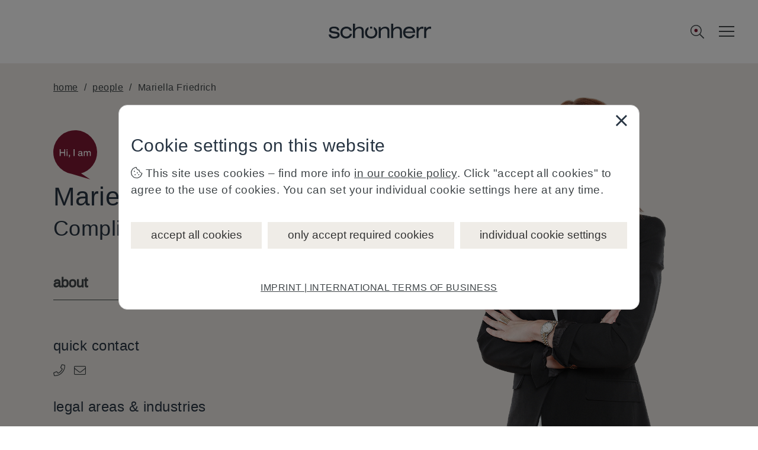

--- FILE ---
content_type: text/html; charset=utf-8
request_url: https://www.schoenherr.eu/people/detail/mariella-friedrich/
body_size: 16704
content:


<!DOCTYPE html>
<html lang="en-US">
<head>
    <title>Mariella Friedrich</title>
    <script src="https://code.jquery.com/jquery-3.7.1.min.js" integrity="sha256-/JqT3SQfawRcv/BIHPThkBvs0OEvtFFmqPF/lYI/Cxo=" crossorigin="anonymous"></script>
    

<meta name="description" content="">
<meta name="viewport" content="width=device-width, initial-scale=1, shrink-to-fit=no">
<meta name="theme-color" content="#000">

<meta name="format-detection" content="telephone=no">
<meta name="format-detection" content="date=no">
<meta name="format-detection" content="address=no">
<meta name="format-detection" content="email=no">

<meta property="og:title" content="Mariella Friedrich" />
<meta property="og:type" content="" />
<meta property="og:url" content="https://www.schoenherr.eu/people/detail/mariella-friedrich" />
    <meta property="og:image" content="https://www.schoenherr.eu:80/img/schoenherr-defaultOgImage.jpg" />
<meta property="og:description" content="" />

<link rel="shortcut icon" type="image/x-icon" href="/dist/img/favicons/favicon.ico">
<link rel="apple-touch-icon" type="image/png" sizes="57x57" href="/dist/img/favicons/apple-touch-icon-57x57.png" />
<link rel="apple-touch-icon" type="image/png" sizes="72x72" href="/dist/img/favicons/apple-touch-icon-72x72.png" />
<link rel="apple-touch-icon" type="image/png" sizes="76x76" href="/dist/img/favicons/apple-touch-icon-76x76.png" />
<link rel="apple-touch-icon" type="image/png" sizes="114x114" href="/dist/img/favicons/apple-touch-icon-114x114.png" />
<link rel="apple-touch-icon" type="image/png" sizes="120x120" href="/dist/img/favicons/apple-touch-icon-120x120.png" />
<link rel="apple-touch-icon" type="image/png" sizes="129x129" href="/dist/img/favicons/apple-touch-icon-129x129.png" />
<link rel="apple-touch-icon" type="image/png" sizes="144x144" href="/dist/img/favicons/apple-touch-icon-144x144.png" />
<link rel="apple-touch-icon" type="image/png" sizes="152x152" href="/dist/img/favicons/apple-touch-icon-152x152.png" />
<link rel="icon" type="image/png" sizes="16x16" href="/dist/img/favicons/favicon-16x16.png" />
<link rel="icon" type="image/png" sizes="32x32" href="/dist/img/favicons/favicon-32x32.png" />

<link rel="preload" type="application/javascript" href="/dist/js/plugin.min.js" as="script">
<link rel="preload" type="application/javascript" href="/dist/js/plugin.min.js" as="script">
<script src="/Scripts/anima.js"></script>
<link rel="preload" href="/dist/font/schoenherr.woff" as="font" type="font/woff" crossorigin="anonymous" />

<!--
  /**
  * @license
  * MyFonts Webfont Build ID 4041645, 2021-04-20T12:28:10-0400
  *
  * The fonts listed in this notice are subject to the End User License
  * Agreement(s) entered into by the website owner. All other parties are
  * explicitly restricted from using the Licensed Webfonts(s).
  *
  * You may obtain a valid license at the URLs below.
  *
  * Webfont: HelveticaNowText-Medium by Monotype
  * URL: https://www.myfonts.com/fonts/mti/helvetica-now/text-medium/
  *
  * Webfont: HelveticaNowDisplay-Regular by Monotype
  * URL: https://www.myfonts.com/fonts/mti/helvetica-now/display-regular/
  *
  * Webfont: HelveticaNowDisplay-Lt by Monotype
  * URL: https://www.myfonts.com/fonts/mti/helvetica-now/display-light/
  *
  * Webfont: HelveticaNowDisplay-Md by Monotype
  * URL: https://www.myfonts.com/fonts/mti/helvetica-now/display-medium/
  *
  * Webfont: HelveticaNowDisplay-Th by Monotype
  * URL: https://www.myfonts.com/fonts/mti/helvetica-now/display-thin/
  *
  * Webfont: HelveticaNowMicro-Regular by Monotype
  * URL: https://www.myfonts.com/fonts/mti/helvetica-now/micro-regular/
  *
  * Webfont: HelveticaNowMicro-Light by Monotype
  * URL: https://www.myfonts.com/fonts/mti/helvetica-now/micro-light/
  *
  * Webfont: HelveticaNowMicro-Medium by Monotype
  * URL: https://www.myfonts.com/fonts/mti/helvetica-now/micro-medium/
  *
  * Webfont: HelveticaNowText-Regular by Monotype
  * URL: https://www.myfonts.com/fonts/mti/helvetica-now/text-regular/
  *
  * Webfont: HelveticaNowText-Light by Monotype
  * URL: https://www.myfonts.com/fonts/mti/helvetica-now/text-light/
  *
  * Webfonts copyright: Copyright &amp;#x00A9; 2019 Monotype Imaging Inc. All rights reserved.
  *
  * © 2021 MyFonts Inc
  */
-->


<link rel="stylesheet" type="text/css" href="/dist/css/application.min.css?v=4" />


  <link rel="alternate" hreflang="en-us" href="https://www.schoenherr.eu/people/detail/mariella-friedrich" />

</head>
<body data-lng="en-US" data-domains="si-schoenherr.feelgooddev.kraftwerk.co.at" data-rs-domain="rs-dev.schoenherr.eu" data-destination-domains="eu-schoenherr.feelgooddev.kraftwerk.co.at" data-js-requires="mailencrypt">

    

<header class="page-header js-header">
    <div class="page-header-container">
        <a class="page-header-link" href="https://www.schoenherr.eu/">

<svg width="174" height="25" viewBox="0 0 174 25" fill="none" class="header-logo-svg" xmlns="http://www.w3.org/2000/svg">
  <title>Schonherr</title>
  <path d="M18.4549 18.9325C18.4549 22.7551 15.2491 24.9958 9.15448 24.9958C3.37665 25 0.416871 22.8223 0 18.2318H3.6893C4.00196 20.6151 5.91956 21.983 9.15448 21.983C12.9522 21.983 14.9698 20.8585 14.9698 19.1423C14.9698 17.7073 13.9235 17.2122 11.5932 16.8261L7.41196 16.0918C3.064 15.3575 0.87126 14.3756 0.87126 10.9391C0.87126 7.04935 3.72682 4.94293 9.26287 4.94293C14.8323 4.94293 17.7587 7.15425 17.7587 11.0775V11.216H14.4863C14.2403 8.87043 12.4686 7.81722 9.08778 7.81722C5.91539 7.81722 4.28126 8.72776 4.28126 10.339C4.28126 12.1266 5.64026 12.479 8.45831 12.97L12.4978 13.6371C16.6456 14.3421 18.4549 15.5673 18.4549 18.9325ZM30.023 21.8068C26.0878 21.8068 23.3364 19.1801 23.3364 14.9715C23.3364 10.7293 26.0169 8.10255 30.269 8.10255C33.0203 8.10255 35.0421 9.50403 35.7008 11.7825H39.2192C38.4188 7.61161 34.8629 4.94713 29.9563 4.94713C23.9325 4.94713 19.8222 9.01309 19.8222 14.9715C19.8222 20.9298 23.9659 24.9958 29.8855 24.9958C34.9713 24.9958 38.5564 22.0502 39.3568 17.3212H35.805C35.3506 20.0571 33.087 21.8068 30.023 21.8068ZM52.113 5.0856C48.7697 5.0856 46.331 6.45351 44.4509 8.80329V0.0209802H41.0743V24.3328H44.4509V14.7952C44.4509 10.6244 47.3773 7.95989 51.3459 7.95989C54.6893 7.95989 55.8023 9.6425 55.8023 13.4273V24.3286H59.179V13.57C59.179 10.767 59.0747 8.80329 57.7157 7.22558C56.5026 5.8241 54.585 5.0856 52.113 5.0856ZM73.6152 8.44243V5.06462C73.0316 4.98909 72.4229 4.95133 71.7935 4.95133C71.1431 4.95133 70.5178 4.99329 69.9175 5.07301V8.44243C70.5012 8.31655 71.1265 8.20745 71.7935 8.20745C72.4396 8.20326 73.0482 8.32075 73.6152 8.44243ZM76.2873 5.72759V9.57956C77.8214 10.7628 78.6885 12.5462 78.6885 14.9715C78.6885 19.2137 76.0414 21.8068 71.7935 21.8068C67.5455 21.8068 64.8651 19.2137 64.8651 14.9715C64.8651 12.5671 65.728 10.7628 67.2454 9.57956V5.74857C63.5352 7.2004 61.3467 10.5363 61.3467 14.9757C61.3467 21.0054 65.3862 25 71.7935 25C78.2008 25 82.2069 21.0054 82.2069 14.9757C82.2027 10.5153 80.0141 7.16683 76.2873 5.72759ZM95.5384 5.0814C92.1951 5.0814 89.7564 6.44931 87.843 8.79909V5.57234H84.4997V24.3244H87.8763V14.791C87.8763 10.6202 90.8027 7.95569 94.7714 7.95569C98.1147 7.95569 99.2277 9.6383 99.2277 13.4231V24.3244H102.604V13.5658C102.604 10.7628 102.5 8.79909 101.141 7.22138C99.9239 5.81571 98.0104 5.0814 95.5384 5.0814ZM116.582 5.06881C113.239 5.06881 110.8 6.43672 108.92 8.78651V0H105.543V24.3118H108.92V14.7785C108.92 10.6076 111.846 7.9431 115.815 7.9431C119.158 7.9431 120.271 9.62571 120.271 13.4105V24.3118H123.648V13.549C123.648 10.7461 123.544 8.78231 122.185 7.2046C120.972 5.80312 119.054 5.06881 116.582 5.06881ZM146.159 14.9505V15.6177H129.305V15.7561C129.305 19.2976 132.019 21.7858 135.992 21.7858C138.951 21.7858 141.144 20.5228 141.911 18.4542H145.846C144.521 22.5201 140.936 24.9748 135.992 24.9748C129.722 24.9748 125.753 20.9802 125.753 14.9463C125.753 8.88301 129.759 4.92195 135.992 4.92195C142.365 4.92615 146.159 8.71517 146.159 14.9505ZM142.541 13.2007C142.015 10.0453 139.577 8.08577 135.992 8.08577C132.44 8.08577 129.968 10.0117 129.409 13.2007H142.541ZM151.724 8.71098V5.55975H148.381V24.3118H151.758V15.1267C151.758 11.1321 154.476 8.42984 157.677 8.42984C158.373 8.42984 159.14 8.53474 160.078 8.81588V5.24085C159.628 4.99329 159.174 4.92615 158.582 4.92615C155.835 4.92615 153.429 6.22692 151.724 8.71098ZM171.534 4.92615C168.783 4.92615 166.381 6.22273 164.672 8.71098V5.55975H161.329V24.3118H164.706V15.1267C164.706 11.1321 167.424 8.42984 170.625 8.42984C171.321 8.42984 172.088 8.53474 173.026 8.81588V5.24085C172.58 4.99748 172.126 4.92615 171.534 4.92615Z" fill="#283543" />
</svg>        </a>
        <svg class="search-icon js-toggle-search" viewBox="0 0 25 26" fill="none" xmlns="http://www.w3.org/2000/svg">
  <path class="search-frame" d="M24.8168 23.6257L18.5149 17.3361C18.4172 17.2386 18.2706 17.1898 18.1241 17.1898H17.5867C19.2965 15.3371 20.3224 12.948 20.3224 10.2664C20.3224 4.70813 15.7303 0.125 10.1612 0.125C4.54323 0.125 0 4.70813 0 10.2664C0 15.8734 4.54323 20.4078 10.1612 20.4078C12.7992 20.4078 15.2418 19.3839 17.0493 17.7262V18.2137C17.0493 18.4088 17.0982 18.555 17.1959 18.6525L23.4978 24.9422C23.7421 25.1859 24.084 25.1859 24.3283 24.9422L24.8168 24.4546C25.0611 24.2108 25.0611 23.8695 24.8168 23.6257ZM10.1612 18.8476C5.37372 18.8476 1.56326 15.0446 1.56326 10.2664C1.56326 5.53699 5.37372 1.68521 10.1612 1.68521C14.8999 1.68521 18.7592 5.53699 18.7592 10.2664C18.7592 15.0446 14.8999 18.8476 10.1612 18.8476Z" />
  <circle class="search-dot" cx="10.1562" cy="10.2969" r="3"/>
</svg>


        

<button class="main-navigation-btn js-toggle-nav">
    <span class="burger-menu-icon" aria-hidden="true"></span>
    <span class="burger-menu-icon" aria-hidden="true"></span>
    <span class="burger-menu-icon" aria-hidden="true"></span>
    <span class="sr-only">[Navigation.Close_en-US]</span>
</button>

<div class="main-navigation js-navigation" tabindex="0">
    <div class="logo-inverted">
<svg width="174" height="25" viewBox="0 0 174 25" fill="none" class="header-logo-svg" xmlns="http://www.w3.org/2000/svg">
  <title>Schonherr</title>
  <path d="M18.4549 18.9325C18.4549 22.7551 15.2491 24.9958 9.15448 24.9958C3.37665 25 0.416871 22.8223 0 18.2318H3.6893C4.00196 20.6151 5.91956 21.983 9.15448 21.983C12.9522 21.983 14.9698 20.8585 14.9698 19.1423C14.9698 17.7073 13.9235 17.2122 11.5932 16.8261L7.41196 16.0918C3.064 15.3575 0.87126 14.3756 0.87126 10.9391C0.87126 7.04935 3.72682 4.94293 9.26287 4.94293C14.8323 4.94293 17.7587 7.15425 17.7587 11.0775V11.216H14.4863C14.2403 8.87043 12.4686 7.81722 9.08778 7.81722C5.91539 7.81722 4.28126 8.72776 4.28126 10.339C4.28126 12.1266 5.64026 12.479 8.45831 12.97L12.4978 13.6371C16.6456 14.3421 18.4549 15.5673 18.4549 18.9325ZM30.023 21.8068C26.0878 21.8068 23.3364 19.1801 23.3364 14.9715C23.3364 10.7293 26.0169 8.10255 30.269 8.10255C33.0203 8.10255 35.0421 9.50403 35.7008 11.7825H39.2192C38.4188 7.61161 34.8629 4.94713 29.9563 4.94713C23.9325 4.94713 19.8222 9.01309 19.8222 14.9715C19.8222 20.9298 23.9659 24.9958 29.8855 24.9958C34.9713 24.9958 38.5564 22.0502 39.3568 17.3212H35.805C35.3506 20.0571 33.087 21.8068 30.023 21.8068ZM52.113 5.0856C48.7697 5.0856 46.331 6.45351 44.4509 8.80329V0.0209802H41.0743V24.3328H44.4509V14.7952C44.4509 10.6244 47.3773 7.95989 51.3459 7.95989C54.6893 7.95989 55.8023 9.6425 55.8023 13.4273V24.3286H59.179V13.57C59.179 10.767 59.0747 8.80329 57.7157 7.22558C56.5026 5.8241 54.585 5.0856 52.113 5.0856ZM73.6152 8.44243V5.06462C73.0316 4.98909 72.4229 4.95133 71.7935 4.95133C71.1431 4.95133 70.5178 4.99329 69.9175 5.07301V8.44243C70.5012 8.31655 71.1265 8.20745 71.7935 8.20745C72.4396 8.20326 73.0482 8.32075 73.6152 8.44243ZM76.2873 5.72759V9.57956C77.8214 10.7628 78.6885 12.5462 78.6885 14.9715C78.6885 19.2137 76.0414 21.8068 71.7935 21.8068C67.5455 21.8068 64.8651 19.2137 64.8651 14.9715C64.8651 12.5671 65.728 10.7628 67.2454 9.57956V5.74857C63.5352 7.2004 61.3467 10.5363 61.3467 14.9757C61.3467 21.0054 65.3862 25 71.7935 25C78.2008 25 82.2069 21.0054 82.2069 14.9757C82.2027 10.5153 80.0141 7.16683 76.2873 5.72759ZM95.5384 5.0814C92.1951 5.0814 89.7564 6.44931 87.843 8.79909V5.57234H84.4997V24.3244H87.8763V14.791C87.8763 10.6202 90.8027 7.95569 94.7714 7.95569C98.1147 7.95569 99.2277 9.6383 99.2277 13.4231V24.3244H102.604V13.5658C102.604 10.7628 102.5 8.79909 101.141 7.22138C99.9239 5.81571 98.0104 5.0814 95.5384 5.0814ZM116.582 5.06881C113.239 5.06881 110.8 6.43672 108.92 8.78651V0H105.543V24.3118H108.92V14.7785C108.92 10.6076 111.846 7.9431 115.815 7.9431C119.158 7.9431 120.271 9.62571 120.271 13.4105V24.3118H123.648V13.549C123.648 10.7461 123.544 8.78231 122.185 7.2046C120.972 5.80312 119.054 5.06881 116.582 5.06881ZM146.159 14.9505V15.6177H129.305V15.7561C129.305 19.2976 132.019 21.7858 135.992 21.7858C138.951 21.7858 141.144 20.5228 141.911 18.4542H145.846C144.521 22.5201 140.936 24.9748 135.992 24.9748C129.722 24.9748 125.753 20.9802 125.753 14.9463C125.753 8.88301 129.759 4.92195 135.992 4.92195C142.365 4.92615 146.159 8.71517 146.159 14.9505ZM142.541 13.2007C142.015 10.0453 139.577 8.08577 135.992 8.08577C132.44 8.08577 129.968 10.0117 129.409 13.2007H142.541ZM151.724 8.71098V5.55975H148.381V24.3118H151.758V15.1267C151.758 11.1321 154.476 8.42984 157.677 8.42984C158.373 8.42984 159.14 8.53474 160.078 8.81588V5.24085C159.628 4.99329 159.174 4.92615 158.582 4.92615C155.835 4.92615 153.429 6.22692 151.724 8.71098ZM171.534 4.92615C168.783 4.92615 166.381 6.22273 164.672 8.71098V5.55975H161.329V24.3118H164.706V15.1267C164.706 11.1321 167.424 8.42984 170.625 8.42984C171.321 8.42984 172.088 8.53474 173.026 8.81588V5.24085C172.58 4.99748 172.126 4.92615 171.534 4.92615Z" fill="#283543" />
</svg>    </div>
    <ul class="main-navigation-main-menu js-menu">
        <!--Home page link-->
        <li class="menu-item js-open-submenu">
            <a class="menu-item-title" href="/">
                home
            </a>
        </li>
        <!--./Home page link-->
                        <li class="menu-item js-open-submenu">
                            <a class="menu-item-title" href="/about-us">about us</a>
                        </li>
                        <li class="menu-item js-open-submenu">
                            <a class="menu-item-title" href="/locations">locations</a>
                        </li>
                        <li class="menu-item js-open-submenu">
                            <a class="menu-item-title" href="/people">people</a>
                        </li>
                        <li class="menu-item js-open-submenu">
                            <a class="menu-item-title" href="/capabilities">capabilities</a>
                        </li>
                        <li class="menu-item js-open-submenu">
                            <a class="menu-item-title" href="javascript:;">know-how<i class="fal fa-arrow-right" aria-hidden="true"></i></a>
                            <ul class="main-navigation-sub-menu">
                                <li>
                                    <span class="sch-arrow-left nav-back-button js-close-submenu" aria-hidden="true"></span>
                                    <span class="sub-menu-title">
                                        <a href="https://www.schoenherr.eu/know-how">know-how</a>
                                    </span>
                                </li>
                                    <li>
                                        <a class="sub-menu-item" href="https://www.schoenherr.eu/know-how/publications">publications</a>
                                    </li>
                                    <li>
                                        <a class="sub-menu-item" href="https://www.schoenherr.eu/know-how/roadmap">roadmap</a>
                                    </li>
                                    <li>
                                        <a class="sub-menu-item" href="https://www.schoenherr.eu/know-how/newsletters">newsletters</a>
                                    </li>
                                    <li>
                                        <a class="sub-menu-item" href="https://www.schoenherr.eu/know-how/comparative-guides">comparative guides</a>
                                    </li>
                            </ul>
                        </li>
                        <li class="menu-item js-open-submenu">
                            <a class="menu-item-title" href="/careers">careers</a>
                        </li>
                        <li class="menu-item js-open-submenu">
                            <a class="menu-item-title" href="javascript:;">news<i class="fal fa-arrow-right" aria-hidden="true"></i></a>
                            <ul class="main-navigation-sub-menu">
                                <li>
                                    <span class="sch-arrow-left nav-back-button js-close-submenu" aria-hidden="true"></span>
                                    <span class="sub-menu-title">
                                        <a href="https://www.schoenherr.eu/news">news</a>
                                    </span>
                                </li>
                                    <li>
                                        <a class="sub-menu-item" href="https://www.schoenherr.eu/news/press-releases">press releases</a>
                                    </li>
                                    <li>
                                        <a class="sub-menu-item" href="https://www.schoenherr.eu/news/media-coverage">media coverage</a>
                                    </li>
                                    <li>
                                        <a class="sub-menu-item" href="https://www.schoenherr.eu/news/events">events</a>
                                    </li>
                                    <li>
                                        <a class="sub-menu-item" href="https://www.schoenherr.eu/news/blog">blog</a>
                                    </li>
                                    <li>
                                        <a class="sub-menu-item" href="https://www.schoenherr.eu/news/info-corners">info corners</a>
                                    </li>
                                    <li>
                                        <a class="sub-menu-item" href="https://www.schoenherr.eu/news/subscribe">subscribe</a>
                                    </li>
                            </ul>
                        </li>
    </ul>
</div>



    </div>

    <form action="/search-results" method="get" data-url="/umbraco/API/Search/AutoSug">
        <div class="global-search js-global-search ">
            <div class="search-input-field-container">
                <input class="search-input-field js-search-inputfield" type="text" value="" id="btnSearchTerm" name="searchText" autocomplete="off" />
                <span class="search-placeholder">straight to the point. what are you looking for?</span>
                <span class="sch-trash clear-text js-clear-search"></span>
                <div class="search-autocomplete js-search-autocomplete"></div>
            </div>
            <button type="submit" class="btn btn--bigger">
                search
                <svg class="search-icon js-toggle-search" viewBox="0 0 25 26" fill="none" xmlns="http://www.w3.org/2000/svg">
  <path class="search-frame" d="M24.8168 23.6257L18.5149 17.3361C18.4172 17.2386 18.2706 17.1898 18.1241 17.1898H17.5867C19.2965 15.3371 20.3224 12.948 20.3224 10.2664C20.3224 4.70813 15.7303 0.125 10.1612 0.125C4.54323 0.125 0 4.70813 0 10.2664C0 15.8734 4.54323 20.4078 10.1612 20.4078C12.7992 20.4078 15.2418 19.3839 17.0493 17.7262V18.2137C17.0493 18.4088 17.0982 18.555 17.1959 18.6525L23.4978 24.9422C23.7421 25.1859 24.084 25.1859 24.3283 24.9422L24.8168 24.4546C25.0611 24.2108 25.0611 23.8695 24.8168 23.6257ZM10.1612 18.8476C5.37372 18.8476 1.56326 15.0446 1.56326 10.2664C1.56326 5.53699 5.37372 1.68521 10.1612 1.68521C14.8999 1.68521 18.7592 5.53699 18.7592 10.2664C18.7592 15.0446 14.8999 18.8476 10.1612 18.8476Z" />
  <circle class="search-dot" cx="10.1562" cy="10.2969" r="3"/>
</svg>

            </button>
            <span class="sch-times hide-search js-toggle-search"></span>
        </div>
    </form>
</header>
    <div class="redirect-prompt js-redirect-prompt">
        <div class="prompt-headline">you are being redirected</div>
        <p>
            You will be redirected to the website of our parent company, Sch&#xF6;nherr Rechtsanw&#xE4;lte GmbH:  <a href="https://www.schoenherr.eu">www.schoenherr.eu</a>
        </p>
    </div>
    <main>

        

<div id="people" class="container-fluid tab-wrapper padding--top-sm padding--bottom-sm" style="background-image:url('/media/kmki3ezv/schoenherr-people-2500x2500-friedrich-mariella.png')">
    <div class="container">
        <div class="row">
            <div class="col-12 col-lg-8">


    <div class="w-breadcrumbs">
        <ul class="breadcrumb-list">
                <li class="breadcrumb-item">
                        <a class="breadcrumb-link" href="/">
                            home
                        </a>
                </li>
                <li class="breadcrumb-item">
                        <a class="breadcrumb-link" href="/people">
                            people
                        </a>
                </li>
                <li class="breadcrumb-item">
                        <span class="breadcrumb-text">
                            Mariella Friedrich
                        </span>
                </li>
        </ul>
    </div>
                    <div class="contact-info margin--top-xl margin--bottom-md" style="">
                            <div class="contact-speech-bubble" input type="button" onclick="showFunquote()">
                                <svg id="speech-bubble" xmlns="http://www.w3.org/2000/svg" width="74" height="83" viewBox="0 0 73.874 82.875">
                                    <path id="bubble" d="M73.874,36.937A36.937,36.937,0,1,0,30.31,73.28l32.058,9.6L46.783,72.544a36.951,36.951,0,0,0,27.09-35.607" fill="#7d1932"/>
                                    <path id="writing" d="M-18.584-6.64v-4.752h1.712V0h-1.712V-5.072h-5.872V0h-1.712V-11.392h1.712V-6.64Zm5.7-2.784H-14.52v-1.712h1.632ZM-12.9,0h-1.6V-8.256h1.6Zm2.144,0V-1.9h1.936V.16q0,2.08-1.728,2.176l-.208.016V1.36l.176-.016q.656-.08.656-1.088V0Zm9.7,0H-2.776V-11.392h1.712ZM12.312-1.232h.448V0a5.835,5.835,0,0,1-.784.048,1.913,1.913,0,0,1-1.144-.28,1.251,1.251,0,0,1-.456-.888A2.943,2.943,0,0,1,7.688.192,3.3,3.3,0,0,1,5.536-.456a2.2,2.2,0,0,1-.792-1.8q0-2.24,3.1-2.56l1.216-.128A1.808,1.808,0,0,0,10-5.272a.877.877,0,0,0,.3-.712,1.034,1.034,0,0,0-.392-.9,2.307,2.307,0,0,0-1.3-.28,2.394,2.394,0,0,0-1.424.328,1.529,1.529,0,0,0-.5,1.16H5.1q.176-2.768,3.5-2.768,3.264,0,3.264,2.432v4.368Q11.864-1.232,12.312-1.232Zm-4.384.176a2.514,2.514,0,0,0,1.7-.576A2.032,2.032,0,0,0,10.3-3.264v-.864a1.946,1.946,0,0,1-1.024.336L8.12-3.664a2.622,2.622,0,0,0-1.328.44,1.123,1.123,0,0,0-.4.92,1.133,1.133,0,0,0,.392.92A1.742,1.742,0,0,0,7.928-1.056ZM23.416-8.448a2.752,2.752,0,0,1,2.1.792,2.952,2.952,0,0,1,.752,2.12V0H24.648V-5.328q0-1.712-1.584-1.712a1.736,1.736,0,0,0-1.392.648,2.825,2.825,0,0,0-.544,1.864V0h-1.6V-5.328q0-1.712-1.6-1.712a1.728,1.728,0,0,0-1.392.656,2.831,2.831,0,0,0-.544,1.856V0h-1.6V-8.256h1.536v1.232a2.643,2.643,0,0,1,2.384-1.424A2.519,2.519,0,0,1,20.856-6.9,2.789,2.789,0,0,1,23.416-8.448Z" transform="translate(36.937 43.438)" fill="#fff"/>
                                </svg>
                                <div id="funquote-wrapper" class="funquote-wrapper">
                                </div>
                            </div>
                        <div class="contact-title">
                            <h1 class="hero-headline">Mariella  Friedrich</h1>
                            <div class="title-country">


                                    <h2 class="h2">Compliance Legal Counsel</h2>
                                    <p>
                                        <span class="sch-map-marker-alt-regular icon icon--brand icon--fit">

                                        </span>austria vienna
                                    </p>
                            </div>
                        </div>
                    </div>

            </div>
                <div class="col-12 col-lg-8">
                    <img src="/media/kmki3ezv/schoenherr-people-2500x2500-friedrich-mariella.png" class="profile-image" />
                </div>
            <div class="col-12 col-lg-8">
                <div class="tab-bar">
                    <button class="tablinks" onclick="openTab(event, 'about')" id="defaultOpen"><span>about</span></button>
                        <button class="tablinks" onclick="openTab(event, 'publications')"><span>news</span></button>
                    <button class="tablinks" onclick="openTab(event, 'contact')"><span>contact</span></button>
                </div>
                <hr class="border-with-dot margin--bottom-xl">

                <div id="about" class="tabcontent">
                    <!----------------------- about -------------------------->
                    <div class="container margin--bottom-sm">
                        <h4 class="h4 margin--bottom-xs">quick contact</h4>
                        <div class="flex-row-contact">
                                <div class="contact-card-contact-item contact-item--font-sm">
                                        <a href="tel:&#x2B;43 1 534 37 50751"><i class="fal fa-phone" aria-hidden="true"></i></a>
                                </div>
                                <div class="contact-card-contact-item contact-item--font-sm">

                                    <a href="javascript:mailencrypt.SendMail('6D2E667269656472696368407363686F656E686572722E6575')"><i class="fal fa-envelope" aria-hidden="true"></i></a>
                                </div>
                        </div>
                    </div>



                        <div class="container margin--bottom-sm">
                            <h4 class="h4 margin--bottom-xs">legal areas &amp; industries</h4>
                            <p>
                                competition, eu &amp; foreign trade
                            </p>
                        </div>
                        <div class="container margin--bottom-sm">
                            <h4 class="h4 margin--bottom-xs">admitted to the bar</h4>
                            <div class="editor-output">
                                2019, Austria
                            </div>
                        </div>
                        <div class="container margin--bottom-sm">
                            <h4 class="h4 margin--bottom-xs">with schoenherr since</h4>
                            <div class="editor-output">
                                2014
                            </div>
                        </div>
                        <div class="container margin--bottom-sm">
                            <h4 class="h4 margin--bottom-xs">education</h4>
                            <div class="editor-output">
                                <p>University of Cambridge, Cambridge/UK (LL.M. 2017)<br />University of Graz, Graz/Austria (Mag. iur. 2013)</p>
                            </div>
                        </div>
                        <div class="container margin--bottom-sm">
                            <h4 class="h4 margin--bottom-xs">work experience</h4>
                            <div class="editor-output">
                                <p>University of Graz, Institute of Criminal Law, Criminal procedural law and Criminology, Student Assistant, Graz/Austria (2011 - 2013)</p>
                            </div>
                        </div>
                        <div class="container margin--bottom-sm">
                            <h4 class="h4 margin--bottom-xs">languages</h4>
                            <div class="editor-output">
                                German, English, Italian
                            </div>
                        </div>

                        <div class="container margin--bottom-sm">
                            <div class="editor-output">
                                <div class="footer-copyright"><p>For disclosure requirements according to applicable bar rules please click <a href="/imprint" title="imprint">here</a>.</p></div>
                            </div>
                        </div>


                </div>

                <div id="publications" class="tabcontent">
                    <!---------------- Publications -------------------->
                        <div class="container people-accordion margin--bottom-sm">
                            <button class="accordion-button">
                                <svg xmlns="http://www.w3.org/2000/svg" width="10.871" height="20.035" viewBox="0 0 10.871 20.035">
                                    <path id="Angle" d="M19.878,10.4l-.314.314a.542.542,0,0,1-.764,0L10.018,1.932,1.235,10.714a.52.52,0,0,1-.382.157.52.52,0,0,1-.382-.157L.157,10.4a.542.542,0,0,1,0-.764L9.636.157a.542.542,0,0,1,.764,0l9.479,9.479a.542.542,0,0,1,0,.764Z" transform="translate(10.871) rotate(90)" fill="#283543" />
                                </svg>
                                <h4 class="h4">publications</h4>
                            </button>
                            <div class="editor-output accordion-content">
                                <ul>
<li>The Roles of Innovation in Competition Law Analysis, <a href="https://rdb.manz.at/document/rdb.tso.LIoebl20200318">ÖBl 2020, 143 </a></li>
</ul>
                            </div>
                        </div>
                        <div class="container people-accordion margin--bottom-sm">
                            <button class="accordion-button">
                                <svg xmlns="http://www.w3.org/2000/svg" width="10.871" height="20.035" viewBox="0 0 10.871 20.035">
                                    <path id="Angle" d="M19.878,10.4l-.314.314a.542.542,0,0,1-.764,0L10.018,1.932,1.235,10.714a.52.52,0,0,1-.382.157.52.52,0,0,1-.382-.157L.157,10.4a.542.542,0,0,1,0-.764L9.636.157a.542.542,0,0,1,.764,0l9.479,9.479a.542.542,0,0,1,0,.764Z" transform="translate(10.871) rotate(90)" fill="#283543" />
                                </svg>
                                <h4 class="h4">roadmap</h4>
                            </button>
                            <div class="editor-output accordion-content">
                                
                                        <div class="editor-output">
                                            <ul class="editor-output">
                                                <li><a href="https://www.schoenherr.eu/content/the-fundamental-right-to-privacy-in-competition-investigations-effective-protection-or-lip-service">The fundamental right to privacy in competition investigations &#x2013; effective protection or lip service?</a></li>
                                            </ul>
                                        </div>
                            </div>
                        </div>
                </div>

                <div id="contact" class="tabcontent">
                    <!---------------------- contact ------------------------->
                    <div class="container people-details-page">
                        <div class="row margin--bottom-lg">
                            <div class="col-12">
                                <div class="contact-card">
                                    
<div class="contact-card-info">
        <div class="contact-card-contact-item contact-item--no-wrap contact-item--font-sm">
            <i class="fal fa-phone" aria-hidden="true"></i>
            <a href="tel:&#x2B;43 1 534 37 50751">&#x2B;43 1 534 37 50751</a>
        </div>
        <div class="contact-card-contact-item contact-item--no-wrap contact-item--font-sm">
            <i class="fal fa-envelope" aria-hidden="true"></i>
            <a href="javascript:mailencrypt.SendMail('6D2E667269656472696368407363686F656E686572722E6575')">m.friedrich@schoenherr.eu</a>
        </div>
    <hr />
            <div class="contact-card-contact-item">
                <i class="fal fa-briefcase" aria-hidden="true"></i>
                <span>
                    Compliance Legal Counsel
                </span>
            </div>
            <div class="contact-card-contact-item">
                <i class="fal fa-briefcase" aria-hidden="true"></i>
                <span>
                    Attorney at Law
                </span>
            </div>
        <div class="contact-card-contact-item">
            <i class="fal fa-map-marker-alt" aria-hidden="true"></i>
            <span class="editor-ouput">
                austria vienna<br />
                <p><strong>Schoenherr Vienna<br></strong>A-1010 Vienna&nbsp;<br>Schottenring 19<br>T: +43 1 534 37 0<br>F: +43 1 534 37 66100 <br><a href="mailto:office.austria@schoenherr.eu" title="Send email" class="js-mail-protect">office.austria@schoenherr.eu</a></p>
            </span>
        </div>
        <hr />
</div>
<a href="/umbraco/Surface/VCard/GetCard?contactKey=90c82038-68bf-404d-b870-6a771efbbb54" class="btn btn-gray contact-card-cta" download>
    <i class="fal fa-id-card" aria-hidden="true"></i>download contact
</a>
                                </div>
                            </div>
                            <!--                                 <div class="col-12 col-md-8 col-lg-8 order-md-1">
                                                                <div class="row">


                                                                </div>
                                                            </div> -->
                        </div>
                    </div>
                </div>
            </div>
        </div>
    </div>
</div>



<!---------------------- JS Tabs ------------------------->
<script>
    function openTab(evt, tabName) {
        var i, tabcontent, tablinks;
        tabcontent = document.getElementsByClassName("tabcontent");
        for (i = 0; i < tabcontent.length; i++) {
            tabcontent[i].style.display = "none";
        }
        tablinks = document.getElementsByClassName("tablinks");
        for (i = 0; i < tablinks.length; i++) {
            tablinks[i].className = tablinks[i].className.replace(" active", "");
        }
        document.getElementById(tabName).style.display = "block";
        evt.currentTarget.className += " active";
    }
    document.getElementById("defaultOpen").click();
</script>


    </main>


    
<button class="back-to-top js-back-to-top">
    <i class="fal fa-arrow-up" aria-hidden="true"></i>
</button>


    <footer class="container w-page-footer" tabindex="-1">
        <div class="footer-logo-container">
                <svg class="footer-logo" viewbox="0 0 125 18" fill="none" xmlns="http://www.w3.org/2000/svg">
                    <path d="M13.2875 13.6314C13.2875 16.3837 10.9794 17.997 6.59122 17.997C2.43119 18 0.300147 16.432 0 13.1269H2.6563C2.88141 14.8429 4.26208 15.8278 6.59122 15.8278C9.32556 15.8278 10.7783 15.0181 10.7783 13.7825C10.7783 12.7492 10.0249 12.3927 8.34708 12.1148L5.33661 11.5861C2.20608 11.0574 0.627307 10.3505 0.627307 7.87613C0.627307 5.07553 2.68331 3.55891 6.66926 3.55891C10.6792 3.55891 12.7863 5.15106 12.7863 7.97583V8.07553H10.4301C10.253 6.38671 8.97739 5.6284 6.5432 5.6284C4.25908 5.6284 3.08251 6.28399 3.08251 7.44411C3.08251 8.73112 4.06099 8.98489 6.08998 9.33837L8.9984 9.81873C11.9849 10.3263 13.2875 11.2085 13.2875 13.6314ZM21.6166 15.7009C18.7832 15.7009 16.8022 13.8097 16.8022 10.7795C16.8022 7.72508 18.7322 5.83384 21.7937 5.83384C23.7746 5.83384 25.2303 6.8429 25.7046 8.48338H28.2378C27.6615 5.48036 25.1013 3.56193 21.5686 3.56193C17.2314 3.56193 14.272 6.48943 14.272 10.7795C14.272 15.0695 17.2554 17.997 21.5175 17.997C25.1793 17.997 27.7606 15.8761 28.3369 12.4713H25.7796C25.4525 14.4411 23.8227 15.7009 21.6166 15.7009ZM37.5214 3.66163C35.1142 3.66163 33.3583 4.64653 32.0047 6.33837V0.0151057H29.5735V17.5196H32.0047V10.6526C32.0047 7.64955 34.1117 5.73112 36.9691 5.73112C39.3763 5.73112 40.1777 6.9426 40.1777 9.66767V17.5166H42.6088V9.77039C42.6088 7.75226 42.5338 6.33837 41.5553 5.20242C40.6819 4.19335 39.3012 3.66163 37.5214 3.66163ZM53.0029 6.07855V3.64653C52.5827 3.59214 52.1445 3.56495 51.6913 3.56495C51.2231 3.56495 50.7728 3.59517 50.3406 3.65257V6.07855C50.7608 5.98792 51.2111 5.90937 51.6913 5.90937C52.1565 5.90634 52.5947 5.99094 53.0029 6.07855ZM54.9269 4.12387V6.89728C56.0314 7.74924 56.6557 9.03323 56.6557 10.7795C56.6557 13.8338 54.7498 15.7009 51.6913 15.7009C48.6328 15.7009 46.7029 13.8338 46.7029 10.7795C46.7029 9.04834 47.3242 7.74924 48.4167 6.89728V4.13897C45.7454 5.18429 44.1696 7.5861 44.1696 10.7825C44.1696 15.1239 47.078 18 51.6913 18C56.3045 18 59.189 15.1239 59.189 10.7825C59.186 7.571 57.6102 5.16012 54.9269 4.12387ZM68.7877 3.65861C66.3805 3.65861 64.6246 4.6435 63.2469 6.33535V4.01208H60.8398V17.5136H63.271V10.6495C63.271 7.64653 65.378 5.7281 68.2354 5.7281C70.6426 5.7281 71.4439 6.93958 71.4439 9.66465V17.5136H73.8751V9.76737C73.8751 7.74924 73.8001 6.33535 72.8216 5.1994C71.9452 4.18731 70.5675 3.65861 68.7877 3.65861ZM83.9391 3.64955C81.5319 3.64955 79.776 4.63444 78.4224 6.32628V0H75.9912V17.5045H78.4224V10.6405C78.4224 7.63746 80.5294 5.71903 83.3868 5.71903C85.794 5.71903 86.5954 6.93051 86.5954 9.65559V17.5045H89.0266V9.75529C89.0266 7.73716 88.9515 6.32326 87.973 5.18731C87.0996 4.17825 85.7189 3.64955 83.9391 3.64955ZM105.234 10.7643V11.2447H93.0995V11.3444C93.0995 13.8943 95.0535 15.6858 97.9139 15.6858C100.045 15.6858 101.624 14.7764 102.176 13.287H105.009C104.055 16.2145 101.474 17.9819 97.9139 17.9819C93.3997 17.9819 90.5423 15.1057 90.5423 10.7613C90.5423 6.39577 93.4267 3.54381 97.9139 3.54381C102.503 3.54683 105.234 6.27492 105.234 10.7643ZM102.629 9.50453C102.251 7.23263 100.495 5.82175 97.9139 5.82175C95.3567 5.82175 93.5768 7.20846 93.1746 9.50453H102.629ZM109.241 6.2719V4.00302H106.834V17.5045H109.265V10.8912C109.265 8.01511 111.222 6.06949 113.528 6.06949C114.029 6.06949 114.581 6.14501 115.256 6.34743V3.77341C114.932 3.59517 114.605 3.54683 114.179 3.54683C112.201 3.54683 110.469 4.48338 109.241 6.2719ZM123.504 3.54683C121.523 3.54683 119.795 4.48036 118.564 6.2719V4.00302H116.157V17.5045H118.588V10.8912C118.588 8.01511 120.545 6.06949 122.85 6.06949C123.351 6.06949 123.904 6.14501 124.579 6.34743V3.77341C124.258 3.59819 123.931 3.54683 123.504 3.54683Z"
                          fill="#283543" />
                </svg>
            <p class="footer-copyright">
&#xA9; 2025 Sch&#xF6;nherr Rechtsanw&#xE4;lte GmbH            </p>
        </div>
        <div class="footer-social-container">
            <span class="footer-copyright">
                find us on:
            </span>

            
                <a href="https://www.linkedin.com/company/schoenherr" class="footer-social-link"
                   target="_blank">
                    <span class="sch-linkedin-in-brands" aria-hidden="true"></span>
                </a>
         
                <a href="https://www.facebook.com/schoenherr.eu/" class="footer-social-link"
                   target="_blank">
                    <span class="sch-facebook-brands" aria-hidden="true"></span>
                </a>

                <a href="https://ceelmdirect.com/firms/Schoenherr-Attorneys-at-Law/291" class="footer-social-link sch-ceelm"
                   target="_blank">
                </a>

                <a href="https://www.instagram.com/schoenherr.eu/" class="footer-social-link sch-instagram"
                   target="_blank">
                </a>

        </div>
        <div class="footer-links-container">
                        <a href="/contact" class="footer-link">CONTACT</a>
                        <a href="/imprint" class="footer-link">IMPRINT | INTERNATIONAL TERMS OF BUSINESS</a>
                        <a href="/sitemap" class="footer-link">SITEMAP</a>
                        <a href="/privacy-statement-disclaimer" class="footer-link">privacy statement disclaimer</a>
                        <a href="/cookie-policy" class="footer-link">COOKIE POLICY</a>
        </div>
        <div class="cookie-consent-trigger-container">
            <button class="cookie-consent-trigger" data-toggle="modal" data-target="#cookieModal">
                <span class="sch-cookie-bite"></span>
                update your cookie settings
            </button>
        </div>
    </footer>


    <div class="modal fade cookies-modal" id="cookieModal" tabindex="-1" role="dialog" aria-labelledby="cookieModal" aria-hidden="true">
        <div class="modal-dialog modal-dialog--centered modal--lg" role="document">
            <div class="modal-content">
                <div class="modal-body">
                    <button class="modal-close" data-dismiss="modal" aria-label="Close"></button>
                    <div class="cookie-settings-message js-cookie-settings-message">
                        <h3 class="h3 cookie-title">Cookie settings on this website</h3>
                        <div class="cookie-text">
                            <i class="fal fa-cookie-bite" aria-hidden="true"></i>
                            <p>This site uses cookies – find more info <a href="/cookie-policy/">in our cookie policy</a>. Click "accept all cookies" to agree to the use of cookies. You can set your individual cookie settings here at any time.</p>
                        </div>

                        <div class="cookie-options-container">
                            <button type="button" class="btn btn--cookie cookie-btn--small js-enable-cookies" data-cookie-selected-group="all">
                                accept all cookies
                            </button>
                            <button type="button" class="btn btn--cookie cookie-btn--small js-enable-cookies" data-cookie-selected-group="required">
                                only accept required cookies
                            </button>
                            <button type="button" class="btn btn--cookie cookie-btn--small js-cookie-settings-show">
                                individual cookie settings
                            </button>
                        </div>
                            <div class="cookie-modal-links">
                                    <a href="/imprint">IMPRINT | INTERNATIONAL TERMS OF BUSINESS</a>
                            </div>
                    </div>
                    <div class="js-cookie-settings-details is--hidden">
                        <h2 class="h2">Privacy settings</h2>
                        <p>Here is an overview of all cookies we use:</p>

                        <div class="cookie-group">
                            <h3 class="h3">required cookies</h3>
                            <p>These cookies are needed for the website to work correctly.</p>
                            <button class="btn btn--primary btn--smaller js-cookie-details-toggle">
                                show cookie information
                            </button>
                            <div class="cookie-group-details is--hidden js-cookie-details">
                                <p class="cookie-group-name">
                                    Cookie Manager
                                </p>
                                <p>
                                    To show/hide this cookie consent message as well as the newsletter widget: The cookie notification message saves the info what data the website is allowed to collect. The newsletter widget (small element on the right side of the website; links to the newsletter subscription page) remembers if you click it away - then it will not appear again.
                                </p>
                                <div class="table-responsive">
                                    <table class="table">
                                        <tr>
                                            <td>provider</td>
                                            <td>schoenherr</td>
                                        </tr>
                                        <tr>
                                            <td>name</td>
                                            <td>sch-ckmdl, sch-nwsltr</td>
                                        </tr>
                                        <tr>
                                            <td>runtime</td>
                                            <td> 1 year</td>
                                        </tr>
                                    </table>
                                </div>
                            </div>
                        </div>

                        <div class="cookie-group">
                            <div class="switchbox">
                                <input type="checkbox" name="analyticsCookies" id="analyticsCookies" class="js-cookie-group-checkbox" data-cookie-group="analytics" />
                                <label for="analyticsCookies"></label>
                            </div>
                            <h3 class="h3">statistics</h3>
                            <p>Statistics cookies anonymise your data and use it. This information helps us to learn how visitors use our website.</p>
                            <button class="btn btn--primary btn--smaller js-cookie-details-toggle">
                                show cookie information
                            </button>
                            <div class="cookie-group-details is--hidden js-cookie-details">
                                <div class="switchbox">
                                    <input type="checkbox" name="matomoCookie" id="matomoCookie" class="js-cookie-checkbox" data-cookie="matomo" data-cookie-group="analytics">
                                    <label for="matomoCookie"></label>
                                </div>
                                <p class="cookie-group-name">
                                    Matomo
                                </p>
                                <p>
                                    Statistics cookies anonymise your data and help us to learn how visitors use our website.
                                </p>
                                <div class="table-responsive">
                                    <table class="table">
                                        <tr>
                                            <td>provider</td>
                                            <td>Matomo</td>
                                        </tr>
                                        <tr>
                                            <td>name</td>
                                            <td>_pk_id,_pk_ses</td>
                                        </tr>
                                    </table>
                                </div>
                            </div>
                        </div>
                        <div class="cookie-controls">
                            <button class="btn btn--gray btn--inverted js-cookie-settings-hide">
                                back
                            </button>
                            <div class="cookie-controls">
                                <button class="btn btn--negative js-enable-cookies" data-cookie-selected-group="required">
                                    accept only required cookies
                                </button>
                                <button class="btn btn--primary js-enable-cookies" data-cookie-group="">
                                    accept selection
                                </button>
                            </div>
                        </div>
                    </div>
                </div>
            </div>
        </div>
    </div>
    <script>

        // Values from checkboxed in data-cookie-category must align with COOKIE_CONFIG object (google, facebook, etc)
        var COOKIE_CONFIG = {
            matomo: {
                id: '1',         // pass value inside quotes to pass value from model -> 'Model.cookieID'
                enabled: 'false == "True"'   
                }
        };

        (function () {

            var currentDomain = window.location.hostname;
            //   // list of start domains from data tag
            var domainsFrom = [];
            var domainsFromData = $('body').data('domains') || '';
            if (domainsFromData.trim() != '') {
                let tempFromDomains = $('body').data('domains').split(',');
                for (const url of tempFromDomains) {
                    domainsFrom.push('http://' + url.trim());
                }
            }
            //   // list of destination domains from data tag
            var domainsTo = [];
            var domainsToData = $('body').data('domains') || '';
            if (domainsToData.trim() != '') {
                let tempToDomains = $('body').data('destination-domains').split(',');
                for (const url of tempToDomains) {
                    domainsTo.push('http://' + url.trim());
                }
            }

            $(document).ready(function () {
                if (domainsFrom.length == 0 || domainsTo.length == 0) {
                    return false;
                }

                for (const url of domainsFrom) {
                    let formatedURL = new URL(url);
                    console.log(formatedURL + " - " + currentDomain)
                    if (currentDomain == formatedURL.hostname) {
                        bindRedirectPrompt();
                    }
                }
            });

            function bindRedirectPrompt() {
                $('a').each(function () {
                    let targetURL = new URL(this.href);
                    for (const url of domainsTo) {
                        let formatedURL = new URL(url);
                        if (targetURL.hostname == formatedURL.hostname) {
                            $(this).on('click', promptRedirect);
                        }
                    }
                });
            }

            function promptRedirect(e) {
                e.preventDefault();
                $('.js-redirect-prompt').addClass('is--visible');
                setTimeout(() => {
                    window.location.assign(this.href);
                }, 5000);
            }
        })();
    </script>

    
<!-- loadjs -->
<script>
    loadjs = function () {
        function e(e, n) {
            e = e.push
                ? e
                : [e];
            var t,
                r,
                i,
                c,
                o = [],
                f = e.length,
                a = f;
            for (t = function (e, t) {
                t.length && o.push(e),
                    --a || n(o)
            }; f--;)
                r = e[f],
                    i = s[r],
                    i
                        ? t(r, i)
                        : (c = u[r] = u[r] || [], c.push(t))
        }
        function n(e, n) {
            if (e) {
                var t = u[e];
                if (s[e] = n, t)
                    for (; t.length;)
                        t[0](e, n),
                            t.splice(0, 1)
            }
        }
        function t(e, n, r, i) {
            var o,
                s,
                u = document,
                f = r.async,
                a = (r.numRetries || 0) + 1,
                h = r.before || c;
            i = i || 0,
                /(^css!|\.css$)/.test(e)
                    ? (o = !0, s = u.createElement("link"), s.rel = "stylesheet", s.href = e.replace(/^css!/, ""))
                    : (s = u.createElement("script"), s.src = e, s.async = void 0 === f || f),
                s.onload = s.onerror = s.onbeforeload = function (c) {
                    var u = c.type[0];
                    if (o && "hideFocus" in s)
                        try {
                            s.sheet.cssText.length || (u = "e")
                        } catch (e) {
                            u = "e"
                        }
                    if ("e" == u && (i += 1) < a)
                        return t(e, n, r, i);
                    n(e, u, c.defaultPrevented)
                },
                h(e, s) !== !1 && u
                    .head
                    .appendChild(s)
        }
        function r(e, n, r) {
            e = e.push
                ? e
                : [e];
            var i,
                c,
                o = e.length,
                s = o,
                u = [];
            for (i = function (e, t, r) {
                if ("e" == t && u.push(e), "b" == t) {
                    if (!r)
                        return;
                    u.push(e)
                }
                --o || n(u)
            }, c = 0; c < s; c++)
                t(e[c], i, r)
        }
        function i(e, t, i) {
            var s,
                u;
            if (t && t.trim && (s = t), u = (
                s
                    ? i
                    : t) || {}, s) {
                if (s in o)
                    throw "LoadJS";
                o[s] = !0
            }
            r(e, function (e) {
                e.length
                    ? (u.error || c)(e)
                    : (u.success || c)(),
                    n(s, e)
            }, u)
        }
        var c = function () { },
            o = {},
            s = {},
            u = {};
        return i.ready = function (n, t) {
            return e(n, function (e) {
                e.length
                    ? (t.error || c)(e)
                    : (t.success || c)()
            }),
                i
        },
            i.done = function (e) {
                n(e, [])
            },
            i.reset = function () {
                o = {},
                    s = {},
                    u = {}
            },
            i.isDefined = function (e) {
                return e in o
            },
            i
    }();


    var scriptsToLoad =
        ['/dist/js/plugin.min.js',
            '/dist/js/common.min.js?v=202301171837'];

    var bundlePaths = {
        validation: '/dist/js/validation.min.js',
        slick: '/dist/js/slick.min.js',
        isotope: '/dist/js/isotope.min.js',
        accordion: '/Scripts/accordion.js',
        mailencrypt: '/Scripts/mailencrypt.js'
    };

    var modules = document.querySelectorAll('[data-js-requires]');

    for (var i = 0; i < modules.length; i++) {
        var pluginList = modules[i]
            .getAttribute('data-js-requires')
            .split(",");

        for (var j = 0; j < pluginList.length; j++) {
            var pluginId = pluginList[j].trim();
            var path = bundlePaths[pluginId];

            if (scriptsToLoad.indexOf(path) === -1) {
                scriptsToLoad.push(path);
            }
        }
    }

    // load the scripts
    loadjs(scriptsToLoad, {
        success: function () { },
        async: false
    });
</script>

<!-- ./loadjs -->

    
    
</body>
</html>